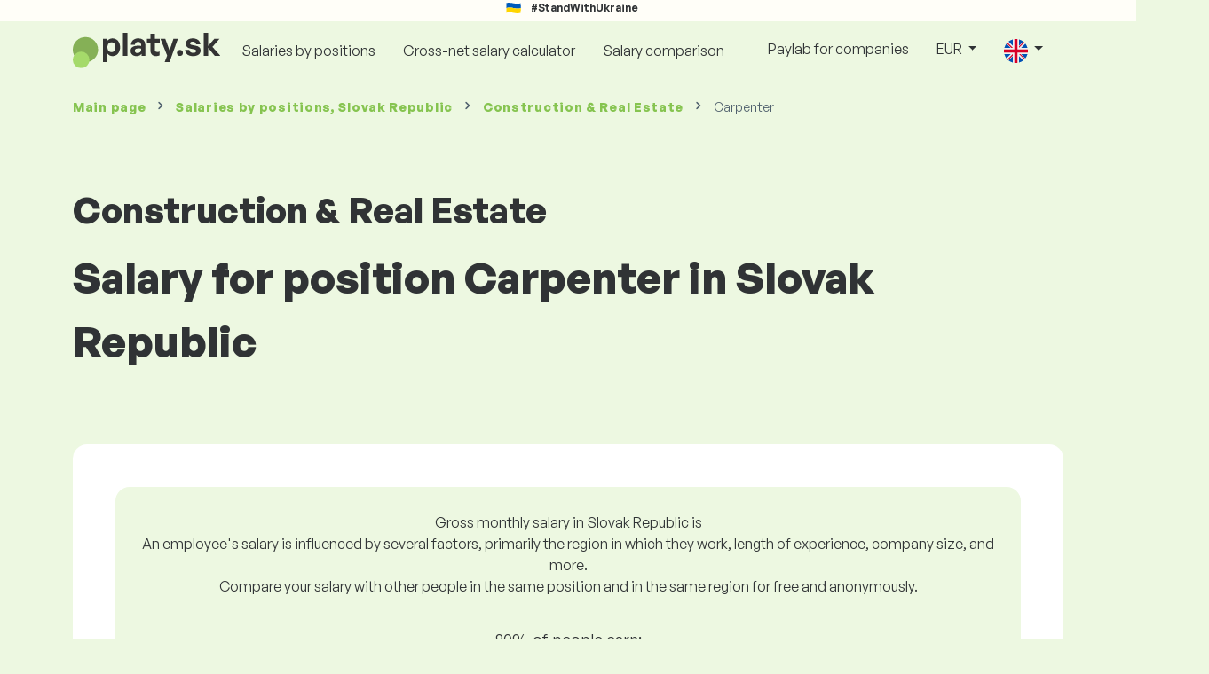

--- FILE ---
content_type: text/html; charset=UTF-8
request_url: https://www.platy.sk/en/salaryinfo/construction-real-estate/carpenter?fwd_lang=0
body_size: 11674
content:
<!doctype html>
<html lang="en" >

<head prefix="og: http://ogp.me/ns# fb: http://ogp.me/ns/fb# website: http://ogp.me/ns/website#">
    
                <meta name="facebook-domain-verification" content="el2wgdxmk4cy7s3k4ame3n5ghu7pr2">

    <!-- Google Tag Manager -->
    <script>(function(w,d,s,l,i){w[l]=w[l]||[];w[l].push({'gtm.start':
                new Date().getTime(),event:'gtm.js'});var f=d.getElementsByTagName(s)[0],
            j=d.createElement(s),dl=l!='dataLayer'?'&l='+l:'';j.async=true;j.src=
            'https://www.googletagmanager.com/gtm.js?id='+i+dl;f.parentNode.insertBefore(j,f);
        })(window,document,'script','dataLayer','GTM-WKN5');</script>
    <!-- End Google Tag Manager -->
    
    
    <meta charset="utf-8">
    <meta http-equiv="X-UA-Compatible" content="IE=edge">
    <meta name="viewport" content="width=device-width, initial-scale=1, shrink-to-fit=no">

            <link rel="preconnect" href="https://cdn.jsdelivr.net">
        <link rel="preconnect" href="https://fonts.googleapis.com">
        <link rel="preconnect" href="https://fonts.gstatic.com" crossorigin>
    
    
    
    
    <meta name="csrf-token" content="6iZF6qNeiOJSjJAFRXJphLwrERu3DDhRTDtrxGnW">

    
    <link href="https://fonts.googleapis.com/css?family=Source+Sans+Pro:400,600,700&amp;subset=latin-ext"
          rel="stylesheet">
    <link rel="stylesheet" href="https://www.platy.sk/static/css/redesign.css?17679492471471F262">

            <link rel="stylesheet" href="https://fonts.googleapis.com/css2?family=Inter:wght@400;600;700&display=swap">
        <link rel="stylesheet" href="https://cdn.jsdelivr.net/npm/@almacareer/cookie-consent-manager@3/CookieConsentManager.min.css">
        <link rel="stylesheet" href="https://cdn.jsdelivr.net/npm/@almacareer/cookie-consent-manager@3/CookieConsentManagerThemes.min.css">
        <link rel="stylesheet" href="https://www.platy.sk/static/css/cookie-consent-colors.css?17679492471471F262">
    
    
    
            <link rel="canonical" href="https://www.platy.sk/en/salaryinfo/construction-real-estate/carpenter"/>
    
    
    
                    <title>Salary Carpenter - Slovak Republic</title>

    
    
    
    <meta name="description" content="Find out and compare the salary for Carpenter (Construction &amp; Real Estate), Slovak Republic in the biggest public and regularly updated salary database." />

    
        <meta name="keywords" content="salaries, salary, wages, comparison of salaries, salary survey, salary chart" />
    
    
                    <link rel="shortcut icon" href="https://www.platy.sk/c/images/logo/1/favicon_2025.svg?langprefix=en&amp;17679492471471F262" type="image/x-icon" media="screen, print"/>
            
    
    
    <link rel="alternate" href="https://www.platy.sk/platy/stavebnictvo-a-reality/tesar" hreflang="x-default" />

    
                    <link rel="alternate" href="https://www.platy.sk/en/salaryinfo/construction-real-estate/carpenter" hreflang="en" />
                            <link rel="alternate" href="https://www.platy.sk/platy/stavebnictvo-a-reality/tesar" hreflang="sk" />
                            <link rel="alternate" href="https://www.platy.sk/uk/zarplaty/bud-vnictvo-ta-nerukhom-st/tesljar" hreflang="uk" />
            
    
    
    <meta property="og:title" content="Salary Carpenter - Slovak Republic">
    <meta property="og:type" content="website">
    <meta property="og:url" content="https://www.platy.sk/en/salaryinfo/construction-real-estate/carpenter?fwd_lang=0">
    <meta property="og:description" content="Find out and compare the salary for Carpenter (Construction &amp; Real Estate), Slovak Republic in the biggest public and regularly updated salary database." />
    <meta property="og:image" content="https://www.platy.sk/static/images/og/main_sk.png?17679492471471F262">
    <meta property="og:site_name" content="Paylab - Salary survey, Compare salary, Salary data" />

    
    <script>
    function setCookie(key, value, expireMinutes) {
        var expires = new Date();
        expires.setTime(expires.getTime() + expireMinutes * 60 * 1000);
        document.cookie = key + '=' + value + ';expires=' + expires.toUTCString() + ';path=/';
    }

    function getCookie(key) {
        var keyValue = document.cookie.match('(^|;) ?' + key + '=([^;]*)(;|$)');
        return keyValue ? keyValue[2] : null;
    }
</script>


</head>
<body class=" "
      data-spy="scroll" data-target="#scroll_menu"
      data-offset="0" itemscope itemtype="https://schema.org/WebPage">
<script
    src="https://js.sentry-cdn.com/c6c1e78e976713f8f417a062ed0c7313.min.js"
    crossorigin="anonymous"
></script>

        <!-- Google Tag Manager (noscript) -->
    <noscript><iframe src="https://www.googletagmanager.com/ns.html?id=GTM-WKN5"
                      height="0" width="0" style="display:none;visibility:hidden"></iframe></noscript>
    <!-- End Google Tag Manager (noscript) -->
    
<div id="support_ukraine">
    <img src="https://www.platy.sk/static/images/icon/ukraine_flag.svg?17679492471471F262" alt="Support Ukraine">
    <span>#StandWithUkraine</span>
</div>

    
        <div class="container">
        <div class="row">
            <div class="d-none d-md-block col-md-12">
                <div style="text-align: center;">
                    <div class=""><ins data-revive-zoneid="232" data-revive-id="61bcfec77204245b2010a3028b42db01"></ins>
</div>
                </div>
            </div>
            <div class="col-12 d-md-none">
                <div style="text-align: center;">
                    <div class=""><ins data-revive-zoneid="234" data-revive-id="61bcfec77204245b2010a3028b42db01"></ins>
</div>
                </div>
            </div>
        </div>
    </div>
    

<nav class="navbar navbar-expand-lg d-print-none">
    <div class="container">
        <a itemprop="primaryImageOfPage" class="navbar-brand logo" href="https://www.platy.sk/en">
            <img src="https://www.platy.sk/c/images/logo/1/platy_sk.svg?langprefix=en&amp;17679492471471F262"
                 alt="logo Platy.sk">
        </a>
        <button class="navbar-toggler" type="button" data-bs-toggle="collapse" data-bs-target="#navbarTogglerId" aria-controls="navbarTogglerId" aria-expanded="false" aria-label="Toggle navigation">
            <span class="navbar-toggler-icon"></span>
        </button>

        <div class="collapse navbar-collapse" id="navbarTogglerId">
            
            <ul class="navbar-nav me-auto mb-2 mb-lg-0">
                
                                    <li class="nav-item">
                        <a id="menu_link_browse_salaries" class="nav-link" href="https://www.platy.sk/en/salaryinfo">Salaries by positions</a>
                    </li>
                
                
                                    <li class="nav-item">
                        <a id="menu_link_salary_calculator" class="nav-link" href="https://www.platy.sk/en/calculator">Gross-net salary calculator</a>
                    </li>
                
                <li class="nav-item"><a class="nav-link" id="top_menu_enter_survey" href="https://www.platy.sk/en/salary-survey-wizard">Salary comparison</a></li>
            </ul>

            
            <ul class="navbar-nav">
                                    
                    <li class="nav-item"><a class="nav-link" href="https://www.platy.sk/en/paylab">Paylab for companies</a></li>
                








                                    <li class="nav-item dropdown">
                        <a class="nav-link dropdown-toggle" href="#" role="button" id="navbarCurrencyDropdown" data-bs-toggle="dropdown" aria-expanded="false">
                            EUR
                        </a>

                        <div class="dropdown-menu" aria-labelledby="navbarCurrencyDropdown">
                                                            <a class="dropdown-item nav-link" href="https://www.platy.sk/en/salaryinfo/construction-real-estate/carpenter?global_currency=EUR">
                                    EUR
                                </a>
                                                            <a class="dropdown-item nav-link" href="https://www.platy.sk/en/salaryinfo/construction-real-estate/carpenter?global_currency=USD">
                                    USD
                                </a>
                                                    </div>
                    </li>
                
                
                                    <li class="nav-item dropdown">
                        <a class="nav-link dropdown-toggle" href="#" role="button" id="navbarLangDropdown" data-bs-toggle="dropdown" aria-expanded="false">
                            <img src="https://www.platy.sk/static/images/flags/gb.svg?17679492471471F262" class="lang-icon" alt="switch language">
                        </a>

                        <div class="dropdown-menu" aria-labelledby="navbarLangDropdown">
                                                            <a class="dropdown-item nav-link" href="https://www.platy.sk/en/salaryinfo/construction-real-estate/carpenter">
                                    <img src="https://www.platy.sk/static/images/flags/gb.svg?17679492471471F262" class="lang-icon" alt="en flag">
                                    English
                                </a>
                                                            <a class="dropdown-item nav-link" href="https://www.platy.sk/platy/stavebnictvo-a-reality/tesar?res_lang=1">
                                    <img src="https://www.platy.sk/static/images/flags/sk.svg?17679492471471F262" class="lang-icon" alt="sk flag">
                                    Slovenský
                                </a>
                                                            <a class="dropdown-item nav-link" href="https://www.platy.sk/uk/zarplaty/bud-vnictvo-ta-nerukhom-st/tesljar">
                                    <img src="https://www.platy.sk/static/images/flags/uk.svg?17679492471471F262" class="lang-icon" alt="uk flag">
                                    Українська
                                </a>
                                                    </div>
                    </li>
                
                                </ul>
        </div>
    </div>
</nav>

    <div class="fixed-signup-button text-center d-lg-none d-print-none">
        <div class="container">
            <div class="row">
                <div class="col-12 col-md-4 mx-auto">
                                        <a id="bottom_link_compare_your_salary" href="https://www.platy.sk/en/salary-survey-wizard/steps/1/109c20" class="btn btn-primary btn-block">Compare your salary </a>
                                    </div>
            </div>
        </div>
    </div>


    <div class="container">
        <div class="row d-none d-print-block">
            <div class="col-3 offset-2" style="height: 150px; background: none;">
                <img src="https://www.platy.sk/c/images/logo/1/platy_sk.svg?langprefix=en&amp;17679492471471F262" style="width: 100px; background-color: #ffffff;" alt="logo">
            </div>
        </div>
    </div>

<div class="clearfix"></div>


 

<div class="container">
    <nav id="breadcrumb" aria-label="breadcrumb">
        <ol class="breadcrumb d-none d-md-flex ">
                            <li class="breadcrumb-item"><a href="https://www.platy.sk/en">Main page</a></li>
            
                                                <li class="breadcrumb-item"><a href="https://www.platy.sk/en/salaryinfo">Salaries <span>by positions</span>, Slovak Republic</a></li>
                                    <li class="breadcrumb-item"><a href="https://www.platy.sk/en/salaryinfo/construction-real-estate">Construction & Real Estate</a></li>
                            
                            <li class="breadcrumb-item active" aria-current="page">Carpenter</li>
                    </ol>
        <ol class="breadcrumb d-flex d-md-none ">
            
                            <li class="breadcrumb-item breadcrumb-back-sign"><a href="https://www.platy.sk/en/salaryinfo/construction-real-estate">Back to <b>Construction & Real Estate</b></a></li>
                    </ol>
    </nav>
</div>


<div itemprop="mainContentOfPage">
        <div class="container main">
        <div class="category-heading">
            <h2>Construction & Real Estate</h2>
            <h1>Salary for position Carpenter in Slovak Republic</h1>
        </div>

        <div class="box-lightest mb-4">
            <div class="row">
                <div class="col">
                                            <div class="landing-page-top-block category-landing-page box-b2c">
                            <div
                                class="text-center mt-1">Gross monthly salary in Slovak Republic is</div>
                            <div class="text-center">An employee's salary is influenced by several factors, primarily the region in which they work, length of experience, company size, and more. <br>
Compare your salary with other people in the same position and in the same region for free and anonymously.</div>

                            <div class="row">
    <div class="col-12 position-relative simple-range-chart">
        
        <div class="range-chart-top">
            <div class="range-chart-text">80% of people earn:</div>
            <div class="range-chart-values">1,190 - 3,616 EUR</div>
        </div>

        
        <div class="range-chart-canvas w-100 position-relative" style="height: 82px;">
            <div class="range-chart-bar"></div>
            <div class="range-chart-canvas-line" style="left: 10%;"></div>
            <div class="range-chart-canvas-line" style="left: 90%;"></div>
        </div>

        <div class="d-flex align-self-stretch justify-content-between my-3">
            <div class="text-start"><span>10% earn less lthan</span>
                <span class="value text-nowrap" data-monthly-value="1190" data-skip-yearly="" data-currency="EUR" data-precision="0" data-shorten="" ><b>1,190 EUR</b></span>
            </div>
            <div class="text-end"><span>10% earns more than</span>
                <span class="value text-nowrap" data-monthly-value="3616" data-skip-yearly="" data-currency="EUR" data-precision="0" data-shorten="" ><b>3,616 EUR</b></span>
            </div>
        </div>
    </div>
</div>

                            <div class="row d-none d-md-block">
                                <div class="col-12 text-center">
                                    <a href="https://www.platy.sk/en/salary-survey-wizard/steps/1/109c20" id="position_detail_enter_survey"
                                       class="btn btn-primary">Compare your salary with others</a>
                                </div>
                            </div>

                            <hr>

                            <div class="row text-start">
                                <div class="col-12 mt-2 mt-lg-4">
                                    <div class="mb-4">
                                        <a class="mb-4" data-bs-toggle="collapse" href="#collapseExplanation"
                                           role="button"
                                           aria-expanded="false" aria-controls="collapseExplanation">
                                            What does the data in the graph mean?
                                        </a>
                                    </div>
                                    <div class="collapse" id="collapseExplanation">
                                        Salaries in the survey are expressed in gross.<br>
<br>
Based on the Platy.sk salary survey, 80% of people on the Carpenter position in the Slovak Republic earn between <b><span class="text-nowrap">1,190 EUR</span></b> and <b><span class="text-nowrap">3,616 EUR</span></b> monthly gross.<br>
<br>
10% of employees earn less than <b><span class="text-nowrap">1,190 EUR</span></b> and 10% of people earn more than <b><span class="text-nowrap">3,616 EUR</span></b>.<br>
<br>
The survey is based on data from employees, cleaned of extreme and duplicate values. By taking a free, anonymous survey, you will get a more accurate salary comparison with other people working in the same position as you.
                                    </div>
                                </div>
                                <div class="col-12 d-block d-md-none">
                                    <a href="https://www.platy.sk/en/salary-survey-wizard/steps/1/109c20" id="position_detail_enter_survey_mobile"
                                       class="">Compare your salary with others</a>
                                </div>
                            </div>
                        </div>
                    
                    <div class="share-btn-category mt-4">
    <div class="row justify-content-center mx-2">

        
        <div class="col-6 col-lg-auto px-2 px-lg-1">
            <a id="fb-share-cat" class="btn share-btn share-btn-facebook"
               href="https://www.facebook.com/sharer/sharer.php?u=https://www.platy.sk/en/salaryinfo/construction-real-estate/carpenter?fwd_lang=0"
               title="Share on Facebook">
                <img src="https://www.platy.sk/static/images/icons/facebook.svg?17679492471471F262" alt="FB icon">
                <span class="share-btn-text">Share</span>
            </a>
        </div>

        
        <div class="col-6 col-lg-auto px-2 px-lg-1">
            <a id="tw-share-cat" class="btn share-btn share-btn-twitter"
               href="https://twitter.com/share?url=https://www.platy.sk/en/salaryinfo/construction-real-estate/carpenter?fwd_lang=0"
               title="Share on Twitter">
                <img src="https://www.platy.sk/static/images/icons/x.svg?17679492471471F262" alt="X icon">
                <span class="share-btn-text">Tweet</span>
            </a>
        </div>

        
        <div class="col-6 col-lg-auto px-2 px-lg-1">
            <a id="li-share-cat" class="btn share-btn share-btn-linkedin"
               href="https://www.linkedin.com/shareArticle?mini=true&url=https://www.platy.sk/en/salaryinfo/construction-real-estate/carpenter?fwd_lang=0"
               title="Share on LinkedIn">
                <img src="https://www.platy.sk/static/images/icons/linkedin.svg?17679492471471F262" alt="LinkedIn icon">
                <span class="share-btn-text">Share</span>
            </a>
        </div>

        
        <div class="col-6 col-lg-auto px-2 px-lg-1">
            <a id="pi-share-cat" class="btn share-btn share-btn-pinterest"
                href="https://www.pinterest.com/pin/create/button/?url=https://www.platy.sk/en/salaryinfo/construction-real-estate/carpenter?fwd_lang=0"
                title="Share on Pinterest">
                <img src="https://www.platy.sk/static/images/icons/pinterest.svg?17679492471471F262" alt="Pinterest icon">
                <span class="share-btn-text">Save</span>
            </a>
        </div>

        
        <div class="col-12 col-lg-auto px-2 px-lg-1">
            <a id="grey-share-cat" class="btn share-btn share-btn-link"
                href="#"
                title="Get chart link"
                onclick="navigator.clipboard.writeText('https://www.platy.sk/en/salaryinfo/construction-real-estate/carpenter?fwd_lang=0').then(function() {
                    alert('The URL has been copied successfully, you can use it.');
                }, function() {
                    alert('The link could not be copied, please try again.');
                });">
                <img src="https://www.platy.sk/static/images/icons/share.svg?17679492471471F262" alt="Share icon">
                <span class="share-btn-text">Get link</span>
            </a>
        </div>
    </div>
</div>

<script>
    (function(){
        let shareButtons = document.querySelectorAll(".share-btn");

        if (shareButtons) {
            [].forEach.call(shareButtons, function(button) {
                button.addEventListener("click", function(event) {
                    let width = 650,
                        height = 450;

                    event.preventDefault();
                    if (this.id !== 'grey-share-cat') {
                        window.open(this.href, 'Share Dialog', 'menubar=no,toolbar=no,resizable=yes,scrollbars=yes,width=' + width + ',height=' + height + ',top=' + (screen.height / 2 - height / 2) + ',left=' + (screen.width / 2 - width / 2));
                    }
                });
            });
        }
    })();
</script>

                </div>
            </div>
        </div>

                    <div class="box-lightest mb-4">
                <div class="row">
                    <div class="col-12 job-description">
                        <h2>What kind of work does Carpenter typically do</h2>

                        <ul class="green-squared-bullets"><li>Fabricating, altering, repairing, building and assembling the formwork, foundations, lintels, pillars and ceilings.</li><li>Cutting and shaping wood parts.</li><li>Establishment of structures and carpentry constructions according to planimetric and as-built drawings.</li><li>Fulfilling the tasks involved in the establishment of structures.</li></ul>

                    </div>
                </div>
            </div>
        
                    <div class="box-b2b mb-4">
    <div class="row">
        <div class="col-12 mb-3">
            <h3>For companies – be confident when making decisions about salaries</h3>
            Set the salaries of your employees fairly. A detailed salary report will help you to do this. You will always have relevant salary data to hand.
        </div>
        <div class="col-12">
            <a id="position_try_salary_tool_button" class="btn btn-info" href="https://www.platy.sk/en/paylab">Try the Salary Tool for free</a>
        </div>
    </div>
</div>
        
        <section id="career_tree_block" >

        <div class="row m-0">
            <div class="col-12">
                                    <h2>The most common career path of an employee</h2>
                    <p>The graphic shows how employees most often progress in their careers. Click on the name of the position to get to its detail with salary data.</p>
                            </div>
        </div>

        <div class="loader" style="width: 7%; height: auto;">
            <img src="https://www.platy.sk/static/images/loader.svg?17679492471471F262">
        </div>

        <div class="career_tree_content" style="display:none;">
            <div id="career_tree_legend" class="col-12">
                <div><span class="color-rectangle most-usual"></span>Most usually (>15%)</div>
                <div><span class="color-rectangle not-usual"></span>Uncommon (5-15%)</div>
                <div><span class="color-rectangle rare"></span>Rare (<5%)</div>
            </div>
            <div style="display:flex;flex-direction:column">
                <div id="career_tree" style="width:800px; height:600px;" class="d-none d-lg-block mx-auto"></div>
                <div id="career_tree_small" style="width:400px; height:300px;" class="d-block d-lg-none mx-auto"></div>
            </div>
        </div>
</section>


        <div class="box-lightest mb-4">
            <div class="row">
                <div class="col">
                    <h2 class="position-lp">Position Carpenter in the labour market</h2>
                </div>
            </div>

            <div class="row row-cols-1 row-cols-lg-3">
                <div class="col mb-3">
                    <div class="box-b2c h-100 text-center">
                        <p class="box-text">In the salary ranking, <br> the job position takes
</p>

<div class="green-figures">
    204. place
</div>
                    </div>
                </div>

                <div class="col mb-3">
                    <div class="box-b2c h-100 text-center">
                        <p class="box-text">Women representation in position</p>

<div class="green-figures">
    0%
</div>
                    </div>
                </div>

                <div class="col mb-3">
                    <div class="box-b2c h-100 text-center">
                        <p class="box-text">Average age of respondent by position <br>
</p>

<div class="green-figures">
     40 
</div>
                    </div>
                </div>
            </div>

            
            <div class="row">
                <div class="col-12">
                    <div class="position-ranking">
                        
                        
                            
                                                            <div class="left-position">
                            
                            
                                
                                <div class="position-item ">
                                    <div class="">
                                        <p class="position-number">678. place</p>
                                        <div class="position-and-sector">
                                            <p class="name-of-position">Cleaner</p>
                                            <p class="industry-sector">General labour</p>
                                        </div>
                                        <div class="salary-icon"><img
                                                src="https://www.platy.sk/static/images/salary_group_1.svg?17679492471471F262"
                                                alt="Salary group 1">
                                        </div>
                                        <p class="amount-of-salary">915 - 1,207 EUR</p>
                                    </div>
                                </div>

                            
                                                            </div>
                                                    
                            
                                                            <div class="middle-positions">
                                                            
                            
                                
                                <div class="position-item ">
                                    <div class="">
                                        <p class="position-number">205. place</p>
                                        <div class="position-and-sector">
                                            <p class="name-of-position">Maintenance Engineer</p>
                                            <p class="industry-sector">Car Industry</p>
                                        </div>
                                        <div class="salary-icon"><img
                                                src="https://www.platy.sk/static/images/salary_group_2.svg?17679492471471F262"
                                                alt="Salary group 2">
                                        </div>
                                        <p class="amount-of-salary">1,593 - 3,073 EUR</p>
                                    </div>
                                </div>

                            
                                                    
                            
                            
                            
                                
                                <div class="position-item selected-position next-position">
                                    <div class="">
                                        <p class="position-number">204. place</p>
                                        <div class="position-and-sector">
                                            <p class="name-of-position">Carpenter</p>
                                            <p class="industry-sector">Construction &amp; Real Estate</p>
                                        </div>
                                        <div class="salary-icon"><img
                                                src="https://www.platy.sk/static/images/salary_group_2.svg?17679492471471F262"
                                                alt="Salary group 2">
                                        </div>
                                        <p class="amount-of-salary">1,190 - 3,616 EUR</p>
                                    </div>
                                </div>

                            
                                                    
                            
                            
                            
                                
                                <div class="position-item  next-position">
                                    <div class="">
                                        <p class="position-number">203. place</p>
                                        <div class="position-and-sector">
                                            <p class="name-of-position">Process Engineer</p>
                                            <p class="industry-sector">Electrical &amp; Power Engineering</p>
                                        </div>
                                        <div class="salary-icon"><img
                                                src="https://www.platy.sk/static/images/salary_group_2.svg?17679492471471F262"
                                                alt="Salary group 2">
                                        </div>
                                        <p class="amount-of-salary">1,681 - 2,971 EUR</p>
                                    </div>
                                </div>

                            
                                                            </div>
                                                    
                            
                                                            <div class="right-position">
                                                            
                            
                                
                                <div class="position-item ">
                                    <div class="">
                                        <p class="position-number">1. place</p>
                                        <div class="position-and-sector">
                                            <p class="name-of-position">Development Director</p>
                                            <p class="industry-sector">Top Management</p>
                                        </div>
                                        <div class="salary-icon"><img
                                                src="https://www.platy.sk/static/images/salary_group_3.svg?17679492471471F262"
                                                alt="Salary group 3">
                                        </div>
                                        <p class="amount-of-salary">3,521 - 13,438 EUR</p>
                                    </div>
                                </div>

                            
                                                            </div>
                                                                        </div>
                </div>
            </div>

            <div class="row">
                <div class="col-8 col-lg-5 d-none d-md-block mx-auto" style="position: relative;">
                    <div class="make-comparison-highlight-block text-center">
                        <h4>Is this salary range too huge?</h4>
                        <p>You can find out the average salary in your region by filling out a short questionnaire</p>
                        <a href="https://www.platy.sk/en/salary-survey-wizard/steps/1/109c20"
                           class="btn btn-secondary"
                           id="position_detail_ranking_enter_survey">Compare your salary with others</a>
                    </div>
                </div>
            </div>
        </div>

                    <div class="box-lightest mb-3">
                <div class="row">
                    <div class="col-12">
                        <h3><b>Job offers</b> suitable for your position:</h3>
                        <p>Find better salary conditions or financial and non-financial benefits for yourself.</p>
                        <a class="btn btn-primary"
                           href="https://www.profesia.sk/en/work/"
                           target="_blank">Check job offers</a>
                    </div>
                </div>
            </div>
        
                    <div class="row justify-content-center mb-5 mt-5">
                <div class="col-12 text-center">
                    <h3>Get detailed information on salaries in your country</h3>
                </div>

                
                <div class="col-12 col-md-4 mt-0 mb-5">
                    <div class="card pricelist-card h-100">
                        <div class="card-header">
                            <div class="card-subtitle">
                                Salaries from employees
                            </div>
                            <div class="package-name">
                                Solo
                            </div>
                            <div class="package-highlights">
                                1 job for a year
                            </div>
                        </div>
                        <div class="card-body">
                            <div class="package-price">
                                99.00 EUR*
                            </div>
                                                        <div class="package-users">
                                Access for 1 user
                            </div>
                            <div class="package-usage">
                                Ideal for a one-time analysis of a specific job position.
                            </div>
                        </div>
                        <div class="card-footer">
                            <div class="package-contains">
                                <div class="intro">
                                    What does a salary report contain?
                                </div>

                                <ul class="spaced-list painted-blue"><li>Salary for the position by region, education, experience, company size, age</li><li>Distribution of respondents into wage bands</li><li>Salary range from 1st to 9th decile</li><li>A breakdown of all monitored non-financial benefits</li><li>Analysis of financial benefits</li></ul>
                            </div>

                            <a id="paylab_employee_prices_order_report"
                               href="https://www.platy.sk/en/cart/pro/choice?cat_pos=109c20"
                               class="btn btn-primary w-100">Order now</a>
                            <div class="text-center">
                                <a id="paylab_employee_prices_show_report"
                                   href="https://www.platy.sk/en/report/professional/demo/pdf" class="arrow-link"
                                   target="_blank">Show the sample report</a>
                            </div>
                        </div>
                    </div>
                </div>
            </div>
        
        <ins data-revive-zoneid="239" data-revive-id="61bcfec77204245b2010a3028b42db01"></ins>

                    <div class="box-lightest mb-4">
                <h2 class="h5 mt-0">Frequently asked Questions</h2>
                <p>Frequently asked questions and answers about the salary for the position Carpenter.</p>

                <div class="col-lg-12 accordion" id="positionLPFaqAccordion">
                    <div class="accordion-item">
            <h4 class="accordion-header" id="heading1">
                <button class="w-100 accordion-button collapsed text-start" type="button" data-bs-toggle="collapse" data-bs-target="#collapse1" aria-expanded="false" aria-controls="collapse1">
                    What is the salary or how much is earned at the position of Carpenter in country Slovak Republic?
                </button>
            </h4>

            <div id="collapse1" class="accordion-collapse collapse" data-bs-parent="#methodologyAccordion">
                <div class="accordion-body">
                    The total gross salary for the position Carpenter ranges between 1,005 EUR and 6,157 EUR per month. For an accurate comparison, we recommend checking your salary through the questionnaire on Platy.sk to get a more precise view of the salary, considering the region where you work.
                </div>
            </div>
        </div>
                    <div class="accordion-item">
            <h4 class="accordion-header" id="heading2">
                <button class="w-100 accordion-button collapsed text-start" type="button" data-bs-toggle="collapse" data-bs-target="#collapse2" aria-expanded="false" aria-controls="collapse2">
                    What are the highest salaries for the position Carpenter?
                </button>
            </h4>

            <div id="collapse2" class="accordion-collapse collapse" data-bs-parent="#methodologyAccordion">
                <div class="accordion-body">
                    The highest-earning employees in the position Carpenter have a total gross salary of at least 3,616 EUR per month.
                </div>
            </div>
        </div>
                    <div class="accordion-item">
            <h4 class="accordion-header" id="heading3">
                <button class="w-100 accordion-button collapsed text-start" type="button" data-bs-toggle="collapse" data-bs-target="#collapse3" aria-expanded="false" aria-controls="collapse3">
                    How much will I earn as Carpenter?
                </button>
            </h4>

            <div id="collapse3" class="accordion-collapse collapse" data-bs-parent="#methodologyAccordion">
                <div class="accordion-body">
                    10% of the highest-earning employees in this position have a total gross salary higher than 3,616 EUR per month, and 10% of the lowest-earning employees in this position have a total gross salary lower than 1,190 EUR per month.
By participating in our salary survey, you will get an accurate comparison of your salary with the market average, considering the region where you work.
                </div>
            </div>
        </div>
                    <div class="accordion-item">
            <h4 class="accordion-header" id="heading4">
                <button class="w-100 accordion-button collapsed text-start" type="button" data-bs-toggle="collapse" data-bs-target="#collapse4" aria-expanded="false" aria-controls="collapse4">
                    What salary should I expect in the position Carpenter after 5 years of experience?
                </button>
            </h4>

            <div id="collapse4" class="accordion-collapse collapse" data-bs-parent="#methodologyAccordion">
                <div class="accordion-body">
                    After working for 5 years, the position Carpenter earns 2,366 EUR per month gross.
                </div>
            </div>
        </div>
                    <div class="accordion-item">
            <h4 class="accordion-header" id="heading5">
                <button class="w-100 accordion-button collapsed text-start" type="button" data-bs-toggle="collapse" data-bs-target="#collapse5" aria-expanded="false" aria-controls="collapse5">
                    How to negotiate a better salary?
                </button>
            </h4>

            <div id="collapse5" class="accordion-collapse collapse" data-bs-parent="#methodologyAccordion">
                <div class="accordion-body">
                    You need to be well prepared for salary negotiations. During salary negotiation, we recommend focusing on the following aspects:<br>
<ul> <li>find out the current market value of the position – on Platy.sk you can check it for free and anonymously</li> <li>highlight your experience and achievements – it is good to time the salary discussion well</li> <li>expanded responsibilities – if you work beyond your role and assigned duties</li> <li>prepare alternatives – if a salary increase is not possible, there are other options (bonuses, extra vacation, etc.)</li> </ul>
                </div>
            </div>
        </div>
                    <div class="accordion-item">
            <h4 class="accordion-header" id="heading6">
                <button class="w-100 accordion-button collapsed text-start" type="button" data-bs-toggle="collapse" data-bs-target="#collapse6" aria-expanded="false" aria-controls="collapse6">
                    What data do you use when calculating the salary?
                </button>
            </h4>

            <div id="collapse6" class="accordion-collapse collapse" data-bs-parent="#methodologyAccordion">
                <div class="accordion-body">
                    The salary data comes from a pay survey where everyone can anonymously compare their salary with other employees working in the same position. We clean and process this data according to our methodology. For the position Carpenter, we currently have 58 verified respondents collected.
                </div>
            </div>
        </div>
    </div>
            </div>
            </div>

    <div class="modal" id="sorryNoIeModal" tabindex="-1" role="dialog">
    <div class="modal-dialog no-ie-box" role="document">
        <div class="modal-content">
            <div class="modal-body text-center m-2">

                <img src="https://www.platy.sk/static/images/icons/warning_icon.svg?17679492471471F262" style="height: 148px;" class="m-3">

                <h4>Please download a supported browser to use Platy.sk</h4>

                <div class="modal-text"><p>We built Platy.sk using the latest techniques and technologies. This makes Platy.sk faster and easier to use. Unfortunately, your browser doesn’t support those technologies.</p>
<br>
<p>Download one of these great browsers:</p></div>
                <div class="col-10 row my-5 mx-auto">
                    <div class="col browser-info">
                        <div>
                            <img src="https://www.platy.sk/static/images/icons/Google_Chrome_icon.png?17679492471471F262" alt="Chrome icon">
                        </div>
                        <div class="version">
                            <b>Google Chrome</b><br>
Version 50+
                        </div>
                    </div>
                    <div class="col browser-info separated">
                        <div>
                            <img src="https://www.platy.sk/static/images/icons/Firefox_icon.png?17679492471471F262" alt="Firefox icon">
                        </div>
                        <div class="version">
                            <b>Mozilla Firefox</b><br>
Version 50+
                        </div>
                    </div>
                    <div class="col browser-info separated">
                        <div>
                            <img src="https://www.platy.sk/static/images/icons/Safari_icon.png?17679492471471F262" alt="Safari icon">
                        </div>
                        <div class="version">
                            <b>Apple Safari</b><br>
Version 6+
                        </div>
                    </div>
                    <div class="col browser-info separated">
                        <div>
                            <img src="https://www.platy.sk/static/images/icons/Opera_icon.png?17679492471471F262" alt="Opera icon">
                        </div>
                        <div class="version">
                            <b>Opera</b><br>
Version 50+
                        </div>
                    </div>
                </div>
                <div class="row">
                    <div class="col disclaimer text-center">
                        Have you updated your browser and still have a problem? Please <a href="mailto:support@profesia.sk">contact us </a>.
                    </div>
                </div>
            </div>
        </div>
    </div>
</div>

</div>


<!--  FOOTER  -->
<footer class="paylab-footer d-print-none">
    <div class="container">
        <div class="row">
            <div class="col-12 col-lg">
                <p class="headline">Comparing your salary</p>
                <ul>
                                            <li>
                            <a href="https://www.platy.sk/en/salaries-in-country">Salaries in Slovak Republic</a>
                        </li>
                    
                                            <li><a href="https://www.platy.sk/en/partner/region-list">Salaries in regions of Slovakia</a></li>
                    
                    
                                            <li>
                            <a href="https://www.paylab.com/global/countries"
                               target="_blank">Salaries in other countries</a></li>
                    
                    <li>
                        <a href="https://www.platy.sk/en/millionaire">Millionaire calculator</a>
                    </li>

                                            <li><a href="https://www.platy.sk/en/calculator">Gross-net salary calculator</a></li>
                    
                                                                        <li><a href="https://www.platy.sk/en/top-salaries/rankings">TOP salaries</a></li>
                                                            </ul>
            </div>
            <div class="col-12 col-lg">
                <p class="headline">Documents</p>
                <ul>
                                            <li><a href="https://www.platy.sk/en/tos">Product terms for clients</a></li>
                    
                                            <li><a  id="footer_link_methodology" href="https://www.platy.sk/en/methodology">How Platy.sk works?</a></li>
                    
                    
                                            <li>
                            <a href="https://www.paylab.com/global/aboutus" target="_blank">About us</a>
                        </li>
                                    </ul>
            </div>

                            <div class="col-12 col-lg">
                    <p class="headline">Companies</p>
                    <ul>
                                                    <li><a href="https://www.platy.sk/en/paylab/gender-pay-gap">Gender Pay Gap</a></li>
                        
                                                    <li><a href="https://www.paylab.com/salary-report" target="_blank">Salary report Pro worldwide</a></li>
                        
                                                    <li><a href="https://www.platy.sk/en/paylab">Paylab for companies</a></li>
                        
                        
                        <li>
                                                            <a href="https://www.paylab.com/paylab-api" target="_blank">Paylab API</a>
                                                    </li>
                    </ul>
                </div>
                        <div class="col-12 col-lg">
                <p class="headline">Follow us</p>
                <ul>
                    <li><a href="https://www.platy.sk/en/contact">Contact</a></li>
                                            <li><a href="https://www.facebook.com/platysk/"
                               target="_blank">Facebook</a>
                        </li>
                    
                    
                    
                                            <li><a href="https://www.linkedin.com/company/18029653/"
                               target="_blank">Linkedin</a>
                        </li>
                    
                                    </ul>
            </div>
        </div>

        <div class="row">
            <hr class="footer-divider mb-3">
        </div>

        <div class="row justify-content-between">
            <div class="col-12 col-lg d-flex justify-content-center justify-content-lg-start align-items-center">
                                    <a href="https://www.almacareer.com/sk" class="powered-by-logo">
                        <img src="https://www.platy.sk/c/images/logo/1/AC_Secondary_RGB_Gray_Transparent.svg?langprefix=en&amp;17679492471471F262" alt="partner logo"></a>
                            </div>

            <div class="col-12 col-lg-8 d-flex mt-3 mt-lg-0 align-items-center" style="word-wrap: break-word;">
                <div class="row justify-content-evenly w-100">
                    <div class="col-12 col-lg text-start text-lg-center">
                                                    <a href="https://www.platy.sk/en/tos">Product terms for clients</a>
                                            </div>

                                            <div class="col-12 col-lg mt-4 mt-lg-0 text-start text-lg-center">
                                                            <a href="https://www.platy.sk/en/privacy_and_cookies">Personal data protection</a>
                                                    </div>
                    
                    <div class="col-12 col-lg mt-4 mt-lg-0 text-start text-lg-center">
                                                    <a href="#" data-cc="show-preferencesModal">Cookie settings</a>
                                            </div>
                </div>
            </div>

            <div class="col-12 col-lg d-flex justify-content-center justify-content-lg-end mt-3 mt-lg-0 align-items-center" style="gap: 16px;">
                                    <a href="https://www.facebook.com/platysk/"
                        target="_blank"><img src="https://www.platy.sk/static/images/icon/facebook_icon.svg?17679492471471F262" alt="Facebook"></a>
                                                    <a href="https://www.linkedin.com/company/18029653/"
                       target="_blank"><img src="https://www.platy.sk/static/images/icon/linkedin_icon.svg?17679492471471F262" alt="LinkedIn"></a>
                            </div>
        </div>

        <div class="row mt-4">
            <div class="col text-center">
                <p class="copyright">© 1997-2026 Alma Career Slovakia, s. r. o.. All rights reserved! <br>
PAYLAB is a member of the <a href="http://www.almamedia.com/" target="_BLANK">Alma Media</a> group.
</p>
            </div>
        </div>
    </div>
</footer>

    




<script src="https://www.platy.sk/static/js/app.js?17679492471471F262" defer></script>


    <script src="https://www.platy.sk/static/js/treeviz.js?17679492471471F262" defer></script>
    
    <script>
        let viewBoxWidth = 800;
        let viewBoxHeight = 600;

        function domReady () {
            let traverseNodes = function (idToFind, nodeToCheck) {
                let foundItem = null;

                if (idToFind === nodeToCheck.id) {
                    foundItem = nodeToCheck;
                } else {
                    nodeToCheck.children.forEach(function (item) {
                        if (item.id === idToFind) {
                            foundItem = item;
                        }
                    });
                }

                if (foundItem !== null) {
                    if (!foundItem.children && !foundItem._children) {
                        return false;
                    }

                    if (foundItem.children) {
                        foundItem._children = foundItem.children;
                        foundItem.children = null;
                    } else {
                        foundItem.children = foundItem._children;
                        foundItem._children = null;
                    }
                    return true;
                }
                return false;
            }

            // let toggleNode = function (node) {
            //     if (traverseNodes(node.data.id, originalData)) {
            //         myTree.refresh(originalData);
            //     }
            // };

            let isMobile = $("#career_tree").css('display') == 'none';

            let myTree = null;

            $.ajaxSetup({
                headers: {
                    'X-CSRF-TOKEN': $('meta[name="csrf-token"]').attr('content')
                }
            });

            $.ajax({
                url: "https://www.platy.sk/en/ajax/get-career-tree-data",
                method: 'post',
                dataType: 'json',
                data: {
                    cat_pos: '109c20',
                    region_id: '9',
                    
                },
                success: function (result) {

                    $('.loader').hide();

                    if(typeof result.size !== "undefined" && result.size > 0) {
                        let careerTreeHeight = 800;

                        if (result.size < 5) {
                            careerTreeHeight = 600;
                        } else if (result.size > 9) {
                            careerTreeHeight = 1200;
                        }

                        $('#career_tree').css('height', careerTreeHeight);
                        $('#career_tree_small').css('height', careerTreeHeight/2);

                        $('div.career_tree_content').show();

                        myTree = Treeviz.create({
                            htmlId: isMobile ? 'career_tree_small' : 'career_tree',
                            idKey: "id",
                            hasFlatData: false,
                            relationnalField: "children",
                            hasPan: false,
                            hasZoom: false,
                            nodeWidth: isMobile ? 100 : 220,
                            nodeHeight: isMobile ? 60 : 90,
                            mainAxisNodeSpacing: "auto",
                            isHorizontal: true,
                            renderNode: function (node) {
                                let result = "<div class='position-block'><div class='name'><a href='" + node.data.href + "' class='link'>"
                                    + node.data.name +
                                    "</a></div><div class='category'>" + node.data.category + "</div>";

                                if (node.data.salary) {
                                    result = result + "<div class='salary'>" + node.data.salary + "</div></div>";
                                } else {
                                    result = result + "</div>";
                                }

                                return result;
                            },
                            linkWidth: (nodeData) => {
                                let fixWidth = isMobile ? 1 : 2;
                                if (nodeData.qty < 5) {
                                    return 5 * fixWidth;
                                } else if (nodeData.qty > 15) {
                                    return 10 * fixWidth;
                                } else {
                                    return 7 * fixWidth;
                                }
                            },
                            linkColor: (nodeData) => {
                                if (nodeData.qty < 5) {
                                    return 'rgba(144,201,31, 0.2)';
                                } else if (nodeData.qty > 15) {
                                    return 'rgba(144,201,31, 1)';
                                } else {
                                    return 'rgba(144,201,31, 0.6)';
                                }
                            },
                        });

                        window.addEventListener('resize', myTree.refresh(result.data));

                        // $('#career_tree svg')
                        //     .attr("viewBox", "0 0 " + viewBoxWidth + " " + viewBoxHeight)
                        //     .attr("preserveAspectRatio", "xMinYMin meet");
                    } else {
                        $('section#career_tree_block').hide();
                    }
                },
                error: function() {
                    $('section#career_tree_block').hide();
                }
            });
            if (jQuery().validator) {
                jQuery.extend(jQuery.validator.messages, {
                    required: "This field is required",
                    email: "Invalid email address.",
                });
            }
        }
    </script>
    <script>
        if (navigator.userAgent.match(/msie/i) || navigator.userAgent.match(/trident/i)){
            $('#sorryNoIeModal').modal({
                backdrop: 'static',
                keyboard: false
            });
        }
    </script>

<script>
    

    function redirectToUrl() {
        const select = document.getElementById("footer_switch_lang");
        const selectedOption = select.options[select.selectedIndex];
        const url = selectedOption.getAttribute("data-href");

        if (url) {
            window.location.href = url;
        }
    }

    function addLanguageSwitch() {
        if (document.getElementById("footer_switch_lang")) {
            new TomSelect("#footer_switch_lang", {
                create: false,
                maxOptions: null,
                onChange: function(values) {
                    redirectToUrl();
                }
            });
        }
    }

    // Mozilla, Opera, Webkit
    if ( document.addEventListener ) {
        document.addEventListener( "DOMContentLoaded", function(){
            document.removeEventListener( "DOMContentLoaded", arguments.callee, false);
            if (typeof domReady !== 'undefined') {
                domReady();
            }
            addLanguageSwitch();
        }, false );

        // If IE event model is used
    } else if ( document.attachEvent ) {
        // ensure firing before onload
        document.attachEvent("onreadystatechange", function(){
            if ( document.readyState === "complete" ) {
                document.detachEvent( "onreadystatechange", arguments.callee );
                if (typeof domReady !== 'undefined') {
                    domReady();
                }
                addLanguageSwitch();
                setTimeout(function() {
                    new bootstrap.Modal($('#ukraineSituationModal')).show();
                }, 5000);
            }
        });
    }
</script>

    <script defer src="https://cdn.jsdelivr.net/npm/@almacareer/cookie-consent-manager@3/init.js"></script>
    <script>
        window.addEventListener('DOMContentLoaded', function () {
            initCookieConsentManager('Platy.sk', {
                autodetectLang: true,
                defaultLang: 'en',
            });
        });
    </script>

</body>
</html>


--- FILE ---
content_type: image/svg+xml
request_url: https://www.platy.sk/static/images/salary_group_3.svg?17679492471471F262
body_size: 1062
content:
<svg xmlns="http://www.w3.org/2000/svg" width="49" height="57" viewBox="0 0 49 57">
  <g fill="none" fill-rule="evenodd" stroke="#87BD1D" stroke-linecap="round" stroke-linejoin="round" stroke-width="2" transform="translate(1.219 .3)">
    <polygon points="27.005 22.937 10.541 11.81 17.951 7.34 22.304 10.072 35.005 18.043 35.005 46.041 27.005 51.2"/>
    <g transform="translate(0 .992)">
      <path d="M0.0053,19.0082 L11.8313,11.6902"/>
      <polyline points="27.005 22.041 16.005 29.008 .005 19.008"/>
      <polyline points="27.005 27.041 16.005 34.008 .005 24.009"/>
      <polyline points="27.005 32.041 16.005 39.008 .005 29.009"/>
      <polyline points="19.066 7.039 30.005 .008 46.005 10.008 34.949 17.01"/>
      <path d="M46.0053 15.0082L35.0083 21.9722M46.0053 20.0082L35.0053 26.9752"/>
      <polyline points="26.997 37.046 15.989 44 -.001 33.981"/>
      <path d="M46.0107,25.0351 L35.0027,31.9891"/>
      <polyline points="26.997 42.046 15.989 49 -.001 38.981"/>
      <path d="M46.0107,30.0351 L35.0027,36.9891"/>
      <polyline points="26.997 47.046 15.989 54 -.001 43.981"/>
      <path d="M46.0107,35.0351 L35.0027,41.9891"/>
    </g>
  </g>
</svg>
